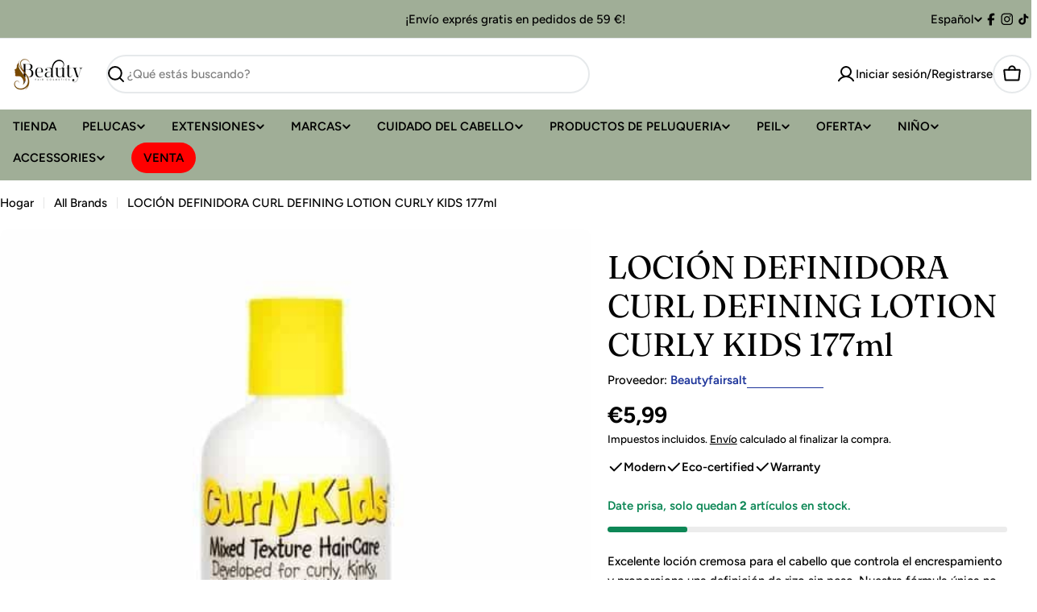

--- FILE ---
content_type: text/css
request_url: https://beautyfaircosmetics.com/cdn/shop/t/27/assets/section-buttons-with-icon.css?v=48696000208706337251763924309
body_size: -298
content:
.button-list{--swiper-navigation-size: 3.8rem}.button-list .section__content{width:100%}@media (max-width: 767.98px){.button-list .section__content{width:unset}}@media (max-width: 767.98px){.button-list button-list{width:unset;white-space:nowrap}}.button-list button-list[data-slider-reach]:after,.button-list button-list[data-slider-reach]:before{content:"";background:linear-gradient(271.86deg,rgb(var(--color-background)) 35.56%,rgba(var(--color-background),0) 98.43%);width:7rem;position:absolute;height:100%;top:0;z-index:2;transition:opacity .1s ease-in-out;pointer-events:none}@media (max-width: 767.98px){.button-list button-list[data-slider-reach]:after,.button-list button-list[data-slider-reach]:before{display:none}}.button-list button-list[data-slider-reach]:after{right:-2.8rem}.button-list button-list[data-slider-reach]:before{left:-2.8rem;transform:scaleX(-1)}.button-list button-list[data-slider-reach=progress]:before,.button-list button-list[data-slider-reach=progress]:after,.button-list button-list[data-slider-reach=end]:before,.button-list button-list[data-slider-reach=begin]:after{opacity:1}.button-list button-list[data-slider-reach=end]:after,.button-list button-list[data-slider-reach=begin]:before{opacity:0}.button-list__items{--f-column-gap: 1.2rem;gap:var(--f-column-gap);width:100%}.button-list__items.swiper-wrapper{column-gap:0;width:auto}@media (max-width: 767.98px){.button-list__items{--f-column-gap: .8rem}}.button-list__item{width:auto}.button-item__inner{box-sizing:border-box;min-height:var(--buttons-height);height:auto;padding:.8rem 2rem}.button-item__icon{width:var(--icon-size)}.button-item__text{white-space:nowrap}.button-item--icon{--icon-size: 2rem}.button-item--image{--icon-size: 4.8rem}.button-item--image .button-item__inner{padding-inline:.8rem}.button-item--image .button-item__inner:has(.button-item__text){padding-inline-end:2rem}@media (max-width: 767.98px){.button-item--image{--icon-size: 3.8rem}}
/*# sourceMappingURL=/cdn/shop/t/27/assets/section-buttons-with-icon.css.map?v=48696000208706337251763924309 */


--- FILE ---
content_type: text/css
request_url: https://beautyfaircosmetics.com/cdn/shop/t/27/assets/section-image-comparison.css?v=161668259973478581301763924309
body_size: 635
content:
.image-comparison-section__text-block{--text-margin-top: 1.6rem}.image-comparison-section__text-block .rich-text__heading{color:rgb(var(--color-heading, var(--color-foreground)))}.image-comparison-section__text-block+.image-comparison-section__text-block{margin-block-start:2rem;padding-block-start:2rem;border-block-start:1px solid rgba(var(--color-border),var(--color-border-alpha, 1))}@media (max-width: 767.98px){.image-comparison-section__text-block+.image-comparison-section__text-block{margin-block-start:1.6rem;padding-block-start:1.6rem}}.image-comparison-section--has-sidebar{--header-padding-bottom: 2.4rem;--header-padding-bottom-mobile: 1.6rem}@media (min-width: 1280px){.image-comparison-section--has-sidebar :not(.page-width--full) .section__wrapper{padding-inline:5rem}}.image-comparison{z-index:0;--color-foreground: 34, 34, 34;--drag-thickness: .2rem;--button-size: 5rem;--button-icon-size: 2.4rem;--heading-offset-x: 1.6rem;--heading-offset-y: 1.6rem}.image-comparison--small{--hero-height: 42rem}.image-comparison--medium{--hero-height: 56rem}.image-comparison--large{--hero-height: 72rem}.image-comparison[is-visible]{--percent: 50%}.image-comparison__animation-trigger{display:block;position:absolute;bottom:0;left:0;width:100%;height:.1rem;pointer-events:none}.image-comparison--media{display:block;position:relative;overflow:hidden;background:#f3f3f3}.image-comparison__before .placeholder-svg{background-color:#00000070}.image-comparison__after{position:absolute;z-index:1;top:0;left:0;width:100%;height:100%;overflow:hidden}.image-comparison__button{cursor:pointer;position:absolute;z-index:2;color:inherit;background-color:transparent;border:none;padding:0;transition:none}.image-comparison__button:before{content:"";position:absolute;background-color:#fff;pointer-events:none;box-shadow:0 0 8px #0000001c}.image-comparison__button span{position:absolute;top:50%;left:50%;width:var(--button-size);height:var(--button-size);transform:translate(-50%,-50%);border-radius:50%;color:#222;background-color:#fff;display:flex;align-items:center;justify-content:center;box-shadow:0 9px 11px #0000001c}.image-comparison__button span:before{content:"";width:5rem;height:5rem;position:absolute;top:50%;left:50%;transform:translate(-50%,-50%)}.image-comparison__button svg{width:var(--button-icon-size);height:var(--button-icon-size)}.image-comparison__product{margin-top:1.6rem}.image-comparison__product-title{padding:0!important}.image-comparison__product .f-price>*{margin:0}.image-comparison__wrapper{height:var(--hero-height)}.image-comparison__wrapper img,.image-comparison__wrapper svg{display:block;max-width:100%;position:absolute;top:0;left:0;height:100%;width:100%;object-fit:cover;pointer-events:none}@media (max-width: 767.98px){.image-comparison__wrapper.has-mobile-image .image-comparison--image-desktop{display:none}}@media (min-width: 768px){.image-comparison--image-mobile{display:none!important}}.image-comparison__heading{position:absolute;inset-block:auto var(--heading-offset-y);inset-inline:var(--heading-offset-x) auto;z-index:1;margin:0;align-items:center;justify-content:center;text-align:center;opacity:1;visibility:visible;transition:opacity .25s ease;text-transform:inherit;color:rgb(var(--color-foreground))}.image-comparison__after .image-comparison__heading{inset-inline:auto var(--heading-offset-x)}.image-comparison__heading-style--badge .image-comparison__heading{background:rgb(var(--color-background));padding:.2rem .8rem;border-radius:var(--badges-radius);font-weight:var(--font-body-weight-bolder)}.image-comparison__heading-style--plain .image-comparison__heading{background:none}.image-comparison[data-direction=horizontal] .image-comparison__after{clip-path:inset(0px 0px 0px var(--percent, 50%))}.image-comparison[data-direction=horizontal] .image-comparison__button{top:0;inset-inline-start:var(--percent, 50%);margin-inline-start:-1.4rem;height:100%;width:2.8rem;cursor:col-resize}.image-comparison[data-direction=horizontal] .image-comparison__button:before{top:0;left:50%;height:100%;width:var(--drag-thickness);margin-left:calc(var(--drag-thickness) / -2)}.image-comparison[data-direction=vertical] .image-comparison__before .image-comparison__heading{inset-block:var(--heading-offset-y) auto}.image-comparison[data-direction=vertical] .image-comparison__after{clip-path:inset(var(--percent, 50%) 0px 0px 0px)}.image-comparison[data-direction=vertical] .image-comparison__after .image-comparison__heading{inset-inline:var(--heading-offset-x) auto}.image-comparison[data-direction=vertical] .image-comparison__button{left:0;top:var(--percent, 50%);width:100%;height:2.8rem;margin-top:-1.4rem;cursor:row-resize}.image-comparison[data-direction=vertical] .image-comparison__button:before{top:50%;left:0;width:100%;height:var(--drag-thickness);margin-top:calc(var(--drag-thickness) / -2)}.image-comparison[data-direction=vertical] .image-comparison__button span{transform:rotate(90deg) translate(-50%,50%)}.image-comparison.is-animating .image-comparison__after{transition-property:clip-path;transition-duration:1s;transition-timing-function:ease}.image-comparison.is-animating .image-comparison__button{transition-property:top,left,right;transition-duration:1s;transition-timing-function:ease}.image-comparison.is-dragging .image-comparison__heading{opacity:0}@media (prefers-reduced-motion: no-preference){.image-comparison:not([is-visible]){--percent: 95%}}@media (prefers-reduced-motion: no-preference) and (min-width: 768px){.image-comparison:not([is-visible]){--percent: 97.8%}}@media (max-width: 767.98px){.image-comparison{--drag-thickness: .3rem;--button-size: 4rem;--button-icon-size: 1.92rem}.image-comparison--small{--hero-height: 29rem}.image-comparison--medium{--hero-height: 36rem}.image-comparison--large{--hero-height: 42rem}}
/*# sourceMappingURL=/cdn/shop/t/27/assets/section-image-comparison.css.map?v=161668259973478581301763924309 */
